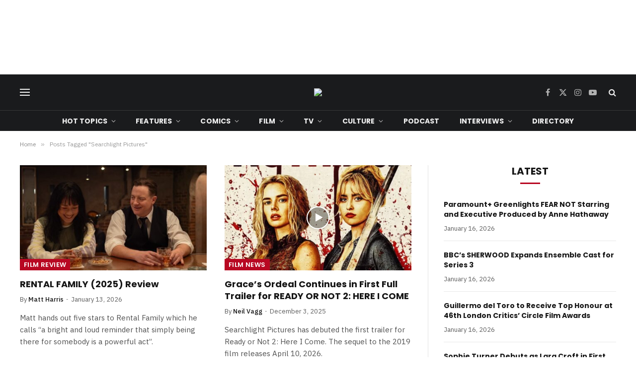

--- FILE ---
content_type: text/html; charset=utf-8
request_url: https://www.google.com/recaptcha/api2/aframe
body_size: 266
content:
<!DOCTYPE HTML><html><head><meta http-equiv="content-type" content="text/html; charset=UTF-8"></head><body><script nonce="Kq1azMu41v7nn5jcoN3Igg">/** Anti-fraud and anti-abuse applications only. See google.com/recaptcha */ try{var clients={'sodar':'https://pagead2.googlesyndication.com/pagead/sodar?'};window.addEventListener("message",function(a){try{if(a.source===window.parent){var b=JSON.parse(a.data);var c=clients[b['id']];if(c){var d=document.createElement('img');d.src=c+b['params']+'&rc='+(localStorage.getItem("rc::a")?sessionStorage.getItem("rc::b"):"");window.document.body.appendChild(d);sessionStorage.setItem("rc::e",parseInt(sessionStorage.getItem("rc::e")||0)+1);localStorage.setItem("rc::h",'1768750541782');}}}catch(b){}});window.parent.postMessage("_grecaptcha_ready", "*");}catch(b){}</script></body></html>